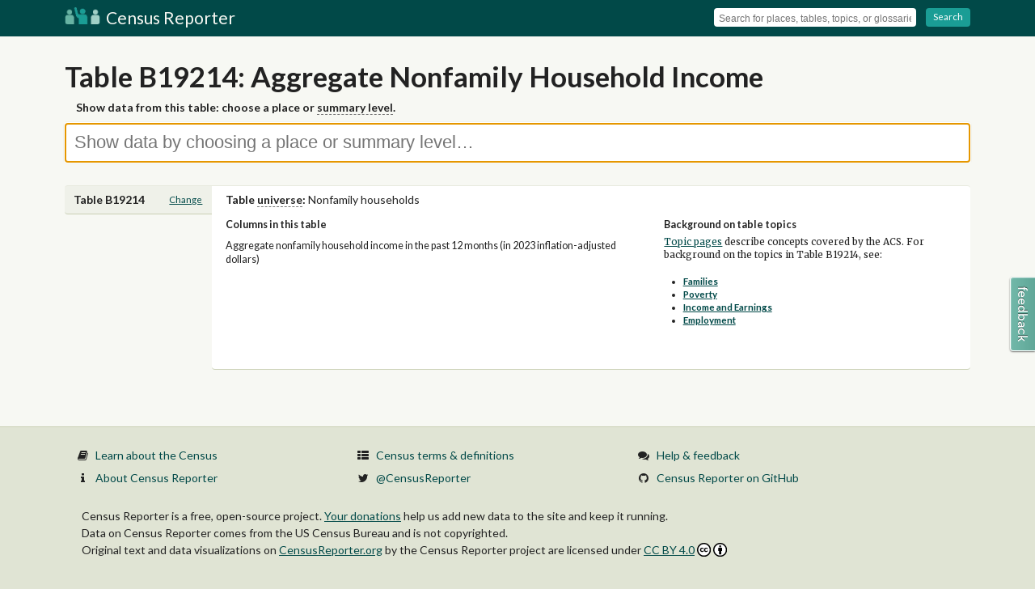

--- FILE ---
content_type: text/html; charset=utf-8
request_url: https://censusreporter.org/tables/B19214/
body_size: 3149
content:

<!DOCTYPE html>
<html lang="en">

<head>
    <meta charset="utf-8">
    <title>Table B19214: Aggregate Nonfamily Household Income - Census Reporter</title>
    <meta name="description" content="">
    <meta name="viewport" content="width=device-width, initial-scale=1"> 
    <link rel="stylesheet" href="https://code.jquery.com/ui/1.12.0/themes/base/jquery-ui.css">
    <link rel="stylesheet" href="/static/css/vendor/normalize.min.css">
    <link rel="stylesheet" href="/static/css/app.css"> 
    <script type="application/ld+json">
        [{
                "@context": "http://schema.org",
                "@type": "WebSite",
                "name": "Census Reporter",
                "url": "https://censusreporter.org"
            }, {
                "@context": "http://schema.org",
                "@type": "Organization",
                "name": "Census Reporter",
                "url": "https://censusreporter.org",
                "logo": "/static/img/logo.png",
                "sameAs": [
                    "http://twitter.com/censusreporter",
                    "http://censusreporter.tumblr.com"
                ]
            }

        ]
    </script>
    
    

    <!-- Google tag (gtag.js) -->
    <script async src="https://www.googletagmanager.com/gtag/js?id=G-J4KYS0SFEW"></script>
    <script>
    window.dataLayer = window.dataLayer || [];
    function gtag(){dataLayer.push(arguments);}
    gtag('js', new Date());

    gtag('config', 'G-J4KYS0SFEW');
    </script>
    <link rel="shortcut icon" href="/static/img/icons/favicon.ico" />
    <link rel="apple-touch-icon-precomposed" href="/static/img/icons/touch-icon-144x144.png" sizes="144x144" /> 
<meta property="og:title" content="Census tabulation detail: Aggregate Nonfamily Household Income" />
<meta property="og:site_name" content="Census Reporter" />
<meta property="og:url" content="https://censusreporter.org/tables/B19214/" />
<meta property="og:description" content="Description and table metadata for Census tabulation B19214: Aggregate Nonfamily Household Income in the Past 12 Months (In 2023 Inflation-adjusted Dollars)." />
<meta property="og:type" content="article" />  
<meta name="twitter:card" content="summary">
<meta name="twitter:site" content="@CensusReporter">
<meta name="twitter:creator" content="@CensusReporter">
<meta name="twitter:title" content="Census tabulation detail: Aggregate Nonfamily Household Income">
<meta name="twitter:description" content="Description and table metadata for Census tabulation B19214: Aggregate Nonfamily Household Income in the Past 12 Months (In 2023 Inflation-adjusted Dollars)."> 
    <link href="/static/css/vendor/fontawesome/font-awesome-4.7.0.css" rel="preload" as="style">
    <link href="/static/css/vendor/fontawesome/font-awesome-4.7.0.css" rel="stylesheet">
    <script> // needed for full-text search among other things so just define it once and for all
        const MAPBOX_ACCESS_TOKEN = 'pk.eyJ1IjoiY2Vuc3VzcmVwb3J0ZXIiLCJhIjoiQV9hS01rQSJ9.wtsn0FwmAdRV7cckopFKkA';
    </script>

    <!-- Page generated: 2026-01-22 15:22:15.844456 -->
</head>

<body id="table" class="data-view">
    
    <!--[if lt IE 7]>
            <p class="chromeframe">You are using an <strong>outdated</strong> browser. Please <a href="http://browsehappy.com/">upgrade your browser</a> or <a href="http://www.google.com/chromeframe/?redirect=true">activate Google Chrome Frame</a> to improve your experience.</p>
        <![endif]-->

    
    <header id="page-header">
        <div id="page-header-title" class="wrapper clearfix">
            
            <i id="menu-toggle" class="fa fa-bars"></i> 
            <a class="title" href="/">
                <img src="/static/img/logo.png" width="44" height="21" alt="Census Reporter Logo"> Census Reporter
            </a>
            
            <div id="menu" class="tool-set clearfix">
                <form action="/search">
                    <div class="tool-group">
                        <input name="q" id="search-header" type="text" placeholder="Search for places, tables, topics, or glossaries" autocomplete="off">
                    </div>
                    <span class="separator"></span>
                    <div class="tool-group">
                        <a class="button" onClick="javascript:this.parentNode.parentNode.submit();">
                            <i class="fa fa-chevron-circle-right"></i> Search
                        </a>
                    </div>
                </form>
            </div>
            
        </div>
    </header>
    
<div id="explore" class="wrapper clearfix header-container">
    <section id="explore-topic-place-picker" class="clearfix big-action">
        <h1 class="article-header">Table B19214: Aggregate Nonfamily Household Income</h1>
        <h2 class="help-text">Show data from this table: choose a place or <span class="glossary-term">summary level</span>.</h2>
        <div id="topic-place-select-wrapper" class="input-wrapper">
            <input name="topic_place_select" id="topic-place-select" type="text" placeholder="Show data by choosing a place or summary level…" autocomplete="off">
        </div>
    </section>
    <section id="explore-topic-place-picker-parent" class="column-full clearfix big-action">
        <h1 class="article-header">in</h1>
        <div id="topic-place-select-wrapper-parent" class="input-wrapper">
            <input name="topic_place_select_parent" id="topic-place-select-parent" type="text" placeholder="Start typing to pick a place to explore…" autocomplete="off">
            <p class="help-text"></p>
        </div>
    </section>
</div>
  
    <div class="content-container wrapper clearfix">
         <section class="clearfix hidden header-container" id="query-topic-picker">
    <h1>Find a table</h1>
    <div class="typeahead-container">
        <input name="topic_select" id="topic-select" type="text" placeholder="Search by table or column name..." autocomplete="off">
        <p class="explain"><a href="#" id="cancel-search">Cancel search</a></p>
    </div>
</section>


<article id="table-display" class="clearfix">
    <header class="section-contents">
        <h1>Table B19214</h1>
    </header>
    <div class="section-container">
        <section class="clearfix">
            <h2 class="header-for-columns">Table <span class='glossary-term'>universe</span>: <span class="normal">Nonfamily households</span></h2>
            <aside>
                
            </aside>

            <div class="column-golden-wide expanded-table">
                <h4>Columns in this table</h4>
                <ul>
                    <li class="indent-0" title="B19214001">Aggregate nonfamily household income in the past 12 months (in 2023 inflation-adjusted dollars)</li>
                    </ul>
            </div>

            <div class="column-golden-narrow">
                
                <div class="sidebar-block">
                    
                    <h4>Background on table topics</h4>
                    <p class="explain"><a href="/topics/">Topic pages</a> describe concepts covered by the ACS. For background on the topics in Table B19214, see:</p>
                    <ul>
                        <li><a href="/topics/families/">Families</a></li>
                        
                        <li><a href="/topics/poverty/">Poverty</a></li>
                        
                        <li><a href="/topics/income/">Income and Earnings</a></li>
                        
                        <li><a href="/topics/employment/">Employment</a></li>
                        </ul>
                </div>
                 
            </div>
        </section>
    </div>
</article>

    </div>
    

    <footer id="page-footer">
        <section class="wrapper footer-container clearfix">
            
            <ul class="ul-icon-list column-third">
                <li>
                    <i class="fa fa-book"></i> <a href="/topics/">Learn about the Census</a>
                </li>
                <li>
                    <i class="fa fa-info"></i> <a href="/about/">About Census Reporter</a>
                </li>
            </ul>
            <ul class="ul-icon-list column-third">
                <li>
                    <i class="fa fa-th-list"></i> <a href="/glossary/">Census terms &amp; definitions</a>
                </li>
                <li>
                    <i class="fa fa-twitter"></i> <a href="http://twitter.com/CensusReporter">@CensusReporter</a>
                </li>
            </ul>
            <ul class="ul-icon-list column-third">
                <li>
                    <i class="fa fa-comments"></i> <a href="https://censusreporter.uservoice.com/">Help &amp; feedback</a>
                </li>
                <li>
                    <i class="fa fa-github"></i> <a href="https://github.com/censusreporter/">Census Reporter on GitHub</a>
                </li>
            </ul>
            
        </section>
        <section class="wrapper footer-container clearfix trailer">
            <p>Census Reporter is a free, open-source project. <a href="https://opencollective.com/censusreporter">Your donations</a> help us add new data to the site and keep it running.</p>
            <p>Data on Census Reporter comes from the US Census Bureau and is not copyrighted.</p>
            <p xmlns:cc="http://creativecommons.org/ns#" xmlns:dct="http://purl.org/dc/terms/">Original text and data visualizations on <a property="dct:title" rel="cc:attributionURL" href="https://censusreporter.org">CensusReporter.org</a> by <span property="cc:attributionName">the Census Reporter project</span> are licensed under <a href="https://creativecommons.org/licenses/by/4.0/?ref=chooser-v1" target="_blank" rel="license noopener noreferrer" style="display:inline-block;">CC BY 4.0<img style="margin-left:3px;vertical-align:text-bottom;" src="https://mirrors.creativecommons.org/presskit/icons/cc.svg?ref=chooser-v1" alt=""><img style="margin-left:3px;vertical-align:text-bottom;" src="https://mirrors.creativecommons.org/presskit/icons/by.svg?ref=chooser-v1" alt=""></a></p>
        </section>
    </footer>
     
    <script src="//cdn.jsdelivr.net/g/jquery@2.1,d3js@3.4,typeahead.js@0.10.2(typeahead.bundle.min.js),underscorejs@1.6,spinjs@1.3,handlebarsjs@1.3(handlebars.min.js)"></script>
    <script src="https://code.jquery.com/ui/1.12.0/jquery-ui.min.js" integrity="sha256-eGE6blurk5sHj+rmkfsGYeKyZx3M4bG+ZlFyA7Kns7E=" crossorigin="anonymous"></script>
    <script type="text/javascript">
        CR_API_URL = 'https://api.censusreporter.org';
    </script>
    <script src="/static/js/app.js"></script>
    <script src="/static/js/glossary.js"></script>
    <script src="/static/js/widget.geo.select.js"></script>
    

<script src="/static/js/table.detail.js"></script>
<script type="text/javascript">
    var table = new Table({
        tableID: 'B19214',
        topicSelect: '#topic-select',
        topicSelectContainer: '#query-topic-picker',
        displayHeader: '#header-container',
        displayWrapper: '#table-display',
    });
    Glossary.init("/glossary/", ".glossary-term");
</script>

    <script src="/static/js/widget.uservoice.js"></script>
    <script src="/static/js/full-text-results.js"></script>
</body>

</html>


--- FILE ---
content_type: text/javascript; charset="utf-8"
request_url: https://censusreporter.org/static/js/table.detail.js
body_size: 2654
content:
function Table(options) {
    var API_URL = typeof(CR_API_URL) != 'undefined' ? CR_API_URL : API_URL + 'https://api.censusreporter.org'; 


    var table = {
        geoIDs: [],
        tableSearchAPI: API_URL + '/1.0/table/search',
        fulltextSearchAPI: API_URL + '/2.1/full-text/search',
        chosenSumlevAncestorList: '010,020,030,040,050,060,160,250,252,254,310,500,610,620,860,950,960,970'
    }

    table.init = function(options) {
        table.tableID = options.tableID;
        table.$topicSelect = $(options.topicSelect);
        table.$topicSelectContainer = $(options.topicSelectContainer);
        table.$displayHeader = $(options.displayHeader);
        table.$displayWrapper = $(options.displayWrapper);
        table.$pageWrapper = $('#table');
        table.$geoSelectContainer = $('#explore');
        table.$placeSelect = $('#topic-place-select');
        table.$placeSelectContainer = $('#explore-topic-place-picker');
        table.$parentSelect = $('#topic-place-select-parent');
        table.$parentSelectContainer = $('#explore-topic-place-picker-parent');
        
        // make the side preview expand and collapse
        table.makePreviewExpander();
    
        // add the "change table" widget and listener
        table.makeTopicSelectWidget();

        table.$parentSelectContainer.hide();
        table.makePlaceSelectWidget();
        table.$placeSelect.focus();
    
        return table;
    }

    table.makePreviewExpander = function() {
        var previewTable = d3.select('.preview-table ul');
        if (previewTable.empty()) { return; }

        var previewCollapsedHeight = '135px',
            previewExpandText = 'Show all preview columns &#x25BC;',
            previewFullHeight = previewTable.node().offsetHeight + 'px';

        previewTable
            .style('overflow', 'hidden')
            .style('height', previewCollapsedHeight);
    
        var previewTableToggleControl = d3.select('.preview-table')
            .append('a')
                .classed('expand-preview', true)
                .attr('href', '#')
                .html(previewExpandText)
                .on('click', function() {
                    previewTableToggle();
                })

        var previewTableToggle = function() {
            d3.event.preventDefault();
            if (previewTable.classed('open')) {
                previewTableAnimate(false, previewCollapsedHeight);
            } else {
                previewTableAnimate(true, previewFullHeight);
            }
        }

        var previewTableAnimate = function(toOpen, targetHeight) {
            previewTable
                .classed('open', toOpen)
                .transition()
                .duration(500)
                .style('height', targetHeight);
    
            var toggleText = (toOpen) ? 'Collapse preview columns &#x25B2;' : previewExpandText;
            previewTableToggleControl.html(toggleText);
        }
    
        return table
    }

    table.topicSelectEngine = new Bloodhound({
        datumTokenizer: function(d) { return Bloodhound.tokenizers.whitespace(d.full_name); },
        queryTokenizer: Bloodhound.tokenizers.whitespace,
        limit: 1500,
        remote: {
            url: table.tableSearchAPI,
            replace: function (url, query) {
                url += '?';
                if (query) {
                    url += 'q=' + query;
                }
                return url;
            },
            filter: function(response) {
                var resultNumber = response.length;
                if (resultNumber === 0) {
                    response.push({
                        table_name: 'Sorry, no matches found. Try changing your search.'
                    });
                }
                response.map(function(item) {
                    if (!!item['topics']) {
                        item['topic_string'] = item['topics'].join(', ');
                    }
                });
                return response;
            }
        }
    });
    
    table.makeTopicSelectWidget = function() {
        table.$displayWrapper.find('h1')
            .append('<a href="#" id="change-table">Change</a>');

        table.topicSelectEngine.initialize();

        var element = table.$topicSelect;
        
        element.typeahead('destroy');
        element.typeahead({
            autoselect: true,
            highlight: false,
            hint: false,
            minLength: 2
        }, {
            name: 'topics',
            displayKey: 'simple_table_name',
            source: table.topicSelectEngine.ttAdapter(),
            templates: {
                suggestion: Handlebars.compile(
                    [
                        '{{#if table_id}}<h5 class="result-type">{{#if column_name}}Column in {{/if}}Table {{table_id}}</h5>{{/if}}',
                        '<p class="result-name">{{simple_table_name}}</p>',
                        '{{#if column_name}}<p class="caption"><strong>Column name:</strong> {{column_name}}</p>{{/if}}',
                        '{{#if topic_string}}<p class="caption"><strong>Table topics:</strong> {{topic_string}}</p>{{/if}}'
                    ].join('')
                )
            }
        });

        element.on('typeahead:selected', function(obj, datum) {
            table.tableID = datum['table_id'];
            if (!!table.tableID) {
                window.location = '/tables/'+table.tableID;
            }
        });
        
        // standard listeners
        table.$pageWrapper.on('click', '#change-table, #cancel-search', function(e) {
            e.preventDefault();
            table.toggleTableSearch();
        });
        
        return table;
    }

    table.toggleTableSearch = function() {
        table.$displayHeader.toggle();
        table.$displayWrapper.toggle();
        table.$geoSelectContainer.toggle();
        table.$topicSelectContainer.toggle();
        table.$topicSelect.focus();
    }
    
    table.placeSelectEngine = new Bloodhound({
        datumTokenizer: function(d) { return Bloodhound.tokenizers.whitespace(d.full_name); },
        queryTokenizer: Bloodhound.tokenizers.whitespace,
        limit: 20,
        remote: {
            url: table.fulltextSearchAPI,
            replace: function (url, query) {
                return url + '?q=' + query;
            },
            filter: function(response) {
                return response.results.filter(function(value) {
                    return value.type === 'profile';
                });
            }
        }
    });

    table.sumlevSelectEngine = new Bloodhound({
        datumTokenizer: function(d) { return Bloodhound.tokenizers.whitespace(d.plural_name); },
        queryTokenizer: Bloodhound.tokenizers.whitespace,
        local: [
            {name: 'state', plural_name: 'states', sumlev: '040', ancestor_sumlev_list: '010,020,030', ancestor_options: 'the United States, a region or division' },
            {name: 'county', plural_name: 'counties', sumlev: '050', ancestor_sumlev_list: '010,020,030,040', ancestor_options: 'the United States, a region, division or state' },
            {name: 'county subdivision', plural_name: 'county subdivisions', sumlev: '060', ancestor_sumlev_list: '010,020,030,040,050', ancestor_options: 'the United States, a region, division, state or county' },
            {name: 'place', plural_name: 'places', sumlev: '160', ancestor_sumlev_list: '010,020,030,040,050', ancestor_options: 'the United States, a region, division, state or county' },
            {name: 'metro area', plural_name: 'metro areas', sumlev: '310', ancestor_sumlev_list: '010,020,030,040', ancestor_options: 'the United States, a region, division or state' },
            {name: 'native area', plural_name: 'native areas', sumlev: '250', ancestor_sumlev_list: '010,020,030,040', ancestor_options: 'the United States, a region, division or state' },
            {name: 'census tract', plural_name: 'census tracts', sumlev: '140', ancestor_sumlev_list: '010,020,030,040,050,160', ancestor_options: 'the United States, a region, division, state, county or place' },
            {name: 'block group', plural_name: 'block groups', sumlev: '150', ancestor_sumlev_list: '010,020,030,040,050,140,160', ancestor_options: 'the United States, a region, division, state, county, place or census tract' },
            {name: 'zip codes', plural_name: 'ZIP codes', sumlev: '860', ancestor_sumlev_list: '010,020,030,040,050,160', ancestor_options: 'the United States, a region, division, state, county or place' },
            {name: 'congressional district', plural_name: 'congressional districts', sumlev: '500', ancestor_sumlev_list: '010,020,030,040', ancestor_options: 'the United States, a region, division or state' },
            {name: 'state senate district', plural_name: 'state senate districts', sumlev: '610', ancestor_sumlev_list: '010,020,030,040', ancestor_options: 'the United States, a region, division or state' },
            {name: 'state house district', plural_name: 'state house districts', sumlev: '620', ancestor_sumlev_list: '010,020,030,040', ancestor_options: 'the United States, a region, division or state' },
            {name: 'elementary school district', plural_name: 'elementary school districts', sumlev: '950', ancestor_sumlev_list: '010,020,030,040,050', ancestor_options: 'the United States, a region, division, state or county' },
            {name: 'secondary school district', plural_name: 'secondary school districts', sumlev: '960', ancestor_sumlev_list: '010,020,030,040,050', ancestor_options: 'the United States, a region, division, state or county' },
            {name: 'unified school district', plural_name: 'unified school districts', sumlev: '970', ancestor_sumlev_list: '010,020,030,040,050', ancestor_options: 'the United States, a region, division, state or county'}
        ]
    });

    table.makePlaceSelectWidget = function() {
        table.placeSelectEngine.initialize();
        table.sumlevSelectEngine.initialize();

        var element = table.$placeSelect;
        element.typeahead({
            autoselect: true,
            highlight: false,
            hint: false,
            minLength: 2
        }, {
            name: 'summary_levels',
            displayKey: 'plural_name',
            source: table.sumlevSelectEngine.ttAdapter(),
            templates: {
                header: '<h2>Summary levels</h2>',
                suggestion: Handlebars.compile(
                    '<p class="result-name">{{plural_name}}<span class="result-type">{{sumlev}}</span></p>'
                )
            }
        }, {
            name: 'geographies',
            displayKey: 'full_name',
            source: table.placeSelectEngine.ttAdapter(),
            templates: {
                header: '<h2>Geographies</h2>',
                suggestion: Handlebars.compile(
                    '<p class="result-name">{{full_name}}<span class="result-type">{{sumlevel_name}}</span></p>'
                )
            }
        });

        element.on('typeahead:selected', function(event, datum) {
            event.stopPropagation();

            if (!datum['full_geoid'] && !!datum['sumlev']) {
                // we have a sumlev choice, so provide a parent input
                table.chosenSumlev = datum['sumlev'];
                table.chosenSumlevPluralName = datum['plural_name'];
                table.chosenSumlevAncestorList = datum['ancestor_sumlev_list'],
                table.chosenSumlevAncestorOptions = datum['ancestor_options'];

                table.makeParentSelectWidget();
                if (table.chosenSumlev == '040') {
                    table.$parentSelect.typeahead('val', 'United States');
                }
                table.$parentSelectContainer.slideDown();
                table.$parentSelect.focus();
            } else if (!!datum['full_geoid']) {
                // we have a geoID, so add it
                table.geoIDs.push(datum['full_geoid']);

                var url = table.buildDataURL(
                    'table', table.tableID, table.geoIDs, datum['full_geoid']
                );
                window.location = url;
            }
        });
    }

    table.makeParentSelectWidget = function() {
        var element = table.$parentSelect;
        element.typeahead({
            autoselect: true,
            highlight: false,
            hint: false,
            minLength: 2
        }, {
            name: 'geographies',
            displayKey: 'full_name',
            source: table.placeSelectEngine.ttAdapter(),
            templates: {
                header: '<h2>Geographies</h2>',
                suggestion: Handlebars.compile(
                    '<p class="result-name">{{full_name}}<span class="result-type">{{sumlevel_name}}</span></p>'
                )
            }
        });

        if (table.chosenSumlev == '040') {
            element.typeahead('val', 'United States');
        }

        element.on('typeahead:selected', function(event, datum) {
            event.stopPropagation();
            if (!!datum['full_geoid']) {
                var geoGroup = table.chosenSumlev + '|' + datum['full_geoid']
                table.geoIDs.push(geoGroup);
                table.primaryGeoID = datum['full_geoid'];

                var url = table.buildDataURL(
                    'table', table.tableID, table.geoIDs, table.primaryGeoID
                );
                window.location = url;
            }
        });
    }

    table.capitalize = function(string) {
        return string.charAt(0).toUpperCase() + string.slice(1);
    }

    table.buildDataURL = function(dataFormat, tableID, geoIDs, primaryGeoID) {
        // pass in vars rather than use them from table object
        // so they can be created to arbitrary destinations

        var url = '/data/'+dataFormat+'/?table='+tableID;
        if (!!geoIDs) {
            url += "&geo_ids=" + geoIDs.join(',')
        }
        if (!!primaryGeoID) {
            url += "&primary_geo_id=" + primaryGeoID
        }
    
        return url
    }

    table.init(options);
    return table;
}


--- FILE ---
content_type: application/javascript; charset=utf-8
request_url: https://by2.uservoice.com/t2/190806/web/track.js?_=1769219769483&s=0&c=__uvSessionData0&d=eyJlIjp7InUiOiJodHRwczovL2NlbnN1c3JlcG9ydGVyLm9yZy90YWJsZXMvQjE5MjE0LyIsInIiOiIifX0%3D
body_size: 0
content:
__uvSessionData0({"uvts":"49df9ae4-ecdb-404b-4e43-73af23c310b5"});